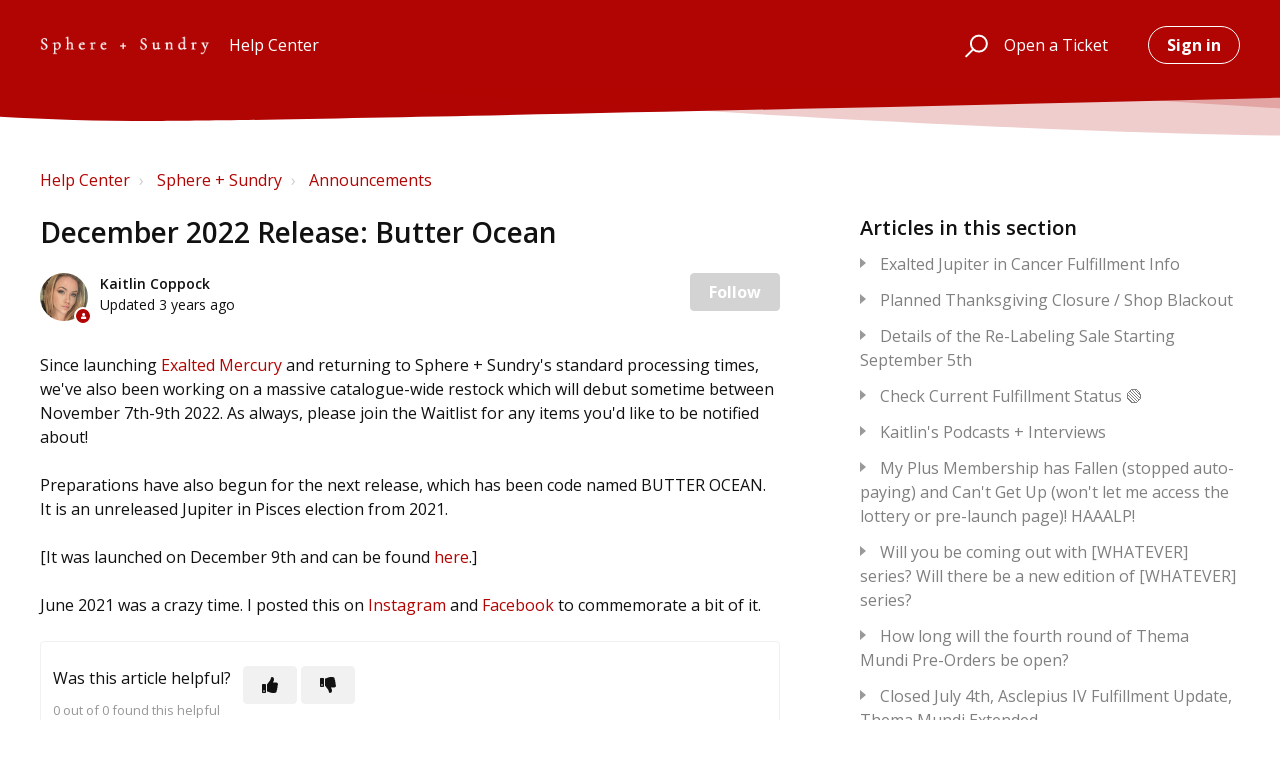

--- FILE ---
content_type: text/html; charset=utf-8
request_url: https://help.sphereandsundry.com/hc/en-us/articles/11007364258067-December-2022-Release-Butter-Ocean
body_size: 8672
content:
<!DOCTYPE html>
<html dir="ltr" lang="en-US">
<head>
  <meta charset="utf-8" />
  <!-- v26880 -->


  <title>December 2022 Release: Butter Ocean &ndash; Help Center</title>

  

  <meta name="description" content="Since launching Exalted Mercury and returning to Sphere + Sundry's standard processing times, we've also been working on a massive..." /><meta property="og:image" content="https://help.sphereandsundry.com/hc/theming_assets/01HZKVST2Z4VYRJYKMX328GZHN" />
<meta property="og:type" content="website" />
<meta property="og:site_name" content="Help Center" />
<meta property="og:title" content="December 2022 Release: Butter Ocean" />
<meta property="og:description" content="Since launching Exalted Mercury and returning to Sphere + Sundry's standard processing times, we've also been working on a massive catalogue-wide restock which will debut sometime between November ..." />
<meta property="og:url" content="https://help.sphereandsundry.com/hc/en-us/articles/11007364258067-December-2022-Release-Butter-Ocean" />
<link rel="canonical" href="https://help.sphereandsundry.com/hc/en-us/articles/11007364258067-December-2022-Release-Butter-Ocean">
<link rel="alternate" hreflang="en-us" href="https://help.sphereandsundry.com/hc/en-us/articles/11007364258067-December-2022-Release-Butter-Ocean">
<link rel="alternate" hreflang="x-default" href="https://help.sphereandsundry.com/hc/en-us/articles/11007364258067-December-2022-Release-Butter-Ocean">

  <link rel="stylesheet" href="//static.zdassets.com/hc/assets/application-f34d73e002337ab267a13449ad9d7955.css" media="all" id="stylesheet" />
  <link rel="stylesheet" type="text/css" href="/hc/theming_assets/9178986/360002062733/style.css?digest=30036675930259">

  <link rel="icon" type="image/x-icon" href="/hc/theming_assets/01HZKVST6J5B856RN4BJ4SDHMB">

    

  <meta name="viewport" content="width=device-width, initial-scale=1.0" />

  <link href="https://fonts.googleapis.com/css?family=Open+Sans:300,300i,400,400i,600,600i,700,700i" rel="stylesheet">




<link rel="stylesheet" href="https://use.fontawesome.com/releases/v5.15.1/css/all.css" />
<link rel="stylesheet" href="//cdn.jsdelivr.net/highlight.js/9.10.0/styles/github.min.css" />
<link rel="stylesheet" href="//cdn.jsdelivr.net/npm/magnific-popup@1.1.0/dist/magnific-popup.min.css" />
<link rel="stylesheet" href="https://use.fontawesome.com/releases/v5.15.1/css/all.css" />
<link rel="stylesheet" href="/hc/theming_assets/01HZKVSQCQ7JC7YEAXA2W2ECES" />
<script src="//cdn.jsdelivr.net/npm/jquery@3.5.1/dist/jquery.min.js"></script>
<script src="//cdn.jsdelivr.net/npm/magnific-popup@1.1.0/dist/jquery.magnific-popup.min.js"></script>
<script src="//cdn.jsdelivr.net/highlight.js/9.10.0/highlight.min.js"></script>
<script>
  window.LotusConfig = {};
  LotusConfig.css = {
    activeClass: 'is-active',
    hiddenClass: 'is-hidden'
  };
</script>
<script src=""></script>

<script>
<!--  Hide default forms dropdown on the form selection page -->
 window.addEventListener('load', () => {
   const defaultForm = document.querySelector('.lt-new-request-form--form');
   if (window.location.href.indexOf('?ticket_form_id') > -1 && defaultForm) {
     defaultForm.classList.remove('is-hidden');
   }
 })
</script>
<link rel="stylesheet" href="/hc/theming_assets/01HZKVSSMGFSHRRWT4NYD730QV" />
<script src="/hc/theming_assets/01HZKVSPXQFAHZW91APHYAENT6"></script>
<script src="/hc/theming_assets/01HZKVSR7NJBFT6Q0PPZC3ZQJ1"></script>
<script src="/hc/theming_assets/01HZKVSRN2PHNVC3VM622W9FJJ"></script>
<script src="/hc/theming_assets/01HZKVSQT5JJRB74XAQJWPNXH7"></script>
  
</head>
<body class="">
  
  
  

  <a class="skip-navigation" tabindex="1"
   href="#main-content">Skip to main content</a>
<div class="layout">
  <div class="layout__head">
    <header class="topbar container is-hidden topbar--image" data-topbar>
      <div class="container-inner topbar__container-inner">
        <div class="topbar__inner">
          <div class="topbar__col clearfix">
            <div class="logo-wrapper">
              <div class="logo">
                <a title="Home" href="/hc/en-us">
                <img src="/hc/theming_assets/01HZKVST2Z4VYRJYKMX328GZHN" alt="Logo" /> </a>
              </div>
            </div>
            
              <p class="help-center-name">
                
                  Help Center
                
              </p>
            
            <button type="button" role="button" aria-label="Toggle Navigation" class="lines-button x" data-toggle-menu>
              <span class="lines"></span> </button>
          </div>
          <div class="topbar__col topbar__menu">
            <div class="topbar__collapse" data-menu>
              <div class="topbar__controls">
                <div class="topbar__search">
                  <form role="search" class="topbar__search-bar is-hidden" data-search="" data-instant="true" autocomplete="off" action="/hc/en-us/search" accept-charset="UTF-8" method="get"><input type="hidden" name="utf8" value="&#x2713;" autocomplete="off" /><input type="search" name="query" id="query" placeholder="Type your question here..." autocomplete="off" aria-label="Type your question here..." />
<input type="submit" name="commit" value="Search" /></form>
                  <button type="button" role="button" class="topbar__btn-search">
                    <svg xmlns="http://www.w3.org/2000/svg" width="23" height="24" viewBox="0 0 23 24">
                      <g fill="none" fill-rule="evenodd" transform="translate(-6 -2)">
                        <circle cx="19.889" cy="11.611" r="8" stroke="#BDBDBD" stroke-width="2"
                          transform="rotate(45 19.89 11.61)" />
                        <path fill="#BDBDBD" fill-rule="nonzero"
                          d="M9.34328327,15.6566781 L11.3432833,15.6566781 L11.3432833,25.6606781 C11.3432833,26.2106781 10.8992833,26.6566781 10.3432833,26.6566781 C9.79128327,26.6566781 9.34328327,26.2116781 9.34328327,25.6606781 L9.34328327,15.6566781 Z"
                          transform="rotate(45 10.343 21.157)" />
                      </g>
                    </svg>
                  </button>
                </div>
                
                <a class="topbar__link" href="/hc/en-us/requests/new">Submit a request</a>
                
                  <a class="btn btn--topbar" rel="nofollow" data-auth-action="signin" title="Opens a dialog" role="button" href="/hc/en-us/signin?return_to=https%3A%2F%2Fhelp.sphereandsundry.com%2Fhc%2Fen-us%2Farticles%2F11007364258067-December-2022-Release-Butter-Ocean">
                    Sign in
                  </a>
                
              </div>
            </div>
          </div>
        </div>
      </div>

      <div class="hero-unit is-hidden" data-hero-unit>
        <div class="container-inner search-box search-box--hero-unit" data-search-box>
          <div class="hero-unit__title">
            
              How can we help you today?
            
          </div>
          <form role="search" class="search" data-search="" data-instant="true" autocomplete="off" action="/hc/en-us/search" accept-charset="UTF-8" method="get"><input type="hidden" name="utf8" value="&#x2713;" autocomplete="off" /><input type="search" name="query" id="query" placeholder="Type your question here..." autocomplete="off" aria-label="Type your question here..." />
<input type="submit" name="commit" value="Search" /></form>
        </div>
      </div>

      <div class="waves waves--large is-hidden" data-wave-large>
        <svg xmlns="http://www.w3.org/2000/svg" viewBox="0 0 1900 363" width="1900">
          <defs>
            <linearGradient id="a" x1="50%" x2="50%" y1="-10.882%" y2="91.608%">
              <stop stop-color="#FCFCFD" offset="0%" />
              <stop stop-color="#FFFFFF" offset="100%" />
            </linearGradient>
          </defs>
          <g class="waves__wave" fill="none" fill-rule="evenodd" transform="translate(-435)">
            <path class="waves__wave-left waves__wave-bottom"
              d="M300.982393,242.183587 C487.436581,204.5 522.207413,191.5 710.187223,191.5 C850.77646,191.5 988.117031,227.133959 1166.84036,251.758178 C1821.8349,342.002293 1969,310.462964 1969,310.462964 L1969,318 L300.543788,318 C300.543788,318 114.528206,279.867175 300.982393,242.183587 Z" />
            <path class="waves__wave-right waves__wave-bottom"
              d="M1048.83841,287.322967 C1048.83841,287.322967 1215.84125,232.793319 1456.64436,246.088521 C1547.00702,251.077618 1578.05082,261.67316 1715.69867,281.380298 C2042.85789,328.219912 2333.50021,321.967995 2333.50021,321.967995 L2333.50021,348 L1048.50061,348 L1048.83841,287.322967 Z"
              transform="matrix(-1 0 0 1 3382 0)" />
            <path class="waves__wave-left waves__wave-top"
              d="M43.2265129,102.183587 C212.151144,64.5 243.652983,51.5 413.959805,51.5 C541.331495,51.5 719.028083,79.5365681 827.680536,111.758178 C1374.76592,274 1771,350.462964 1771,350.462964 L1771,358 L259.404292,358 C259.404292,358 -125.698118,139.867174 43.2265129,102.183587 Z" />
            <path class="waves__wave-right waves__wave-top"
              d="M658.838412,187.322967 C658.838412,187.322967 847.473396,125.508991 1066.64436,146.088521 C1285.81532,166.668052 1530.29862,234.112569 1651.04919,256.404656 C1973.32429,315.900732 2333.50021,371.967995 2333.50021,371.967995 L2333.50021,398 L658.50061,408 L658.838412,187.322967 Z"
              transform="matrix(-1 0 0 1 2992 0)" />
            <path fill-rule="nonzero"
              d="M0,31 C0,31 136.772295,-7.846544 390.5,2.5 C644.22771,12.846544 809,26.5 1171,62.5 C1533,98.5 1900,31 1900,31 L1900,625 L0,625 L0,31 Z"
              transform="translate(435 253)" />
          </g>
        </svg>
      </div>
    </header>
    <div class="waves waves--small is-hidden" data-wave-small>
      <svg xmlns="http://www.w3.org/2000/svg" viewBox="0 0 1900 47" xmlns:xlink="http://www.w3.org/1999/xlink">
        <g fill="none" fill-rule="evenodd">
          <path fill-rule="nonzero"
            d="M403.925926,32 C583.088889,32 1900,0 1900,0 L0,0 C0,0 163.540741,32 403.925926,32 Z"
            transform="translate(-250)" />
          <path fill-opacity="0.2" fill-rule="nonzero"
            d="M1342.66667,76 C1552.37037,76 1900,0.2 1900,0.2 L0,0.2 C0,0.2 896.518519,76 1342.66667,76 Z"
            transform="translate(0 -29)" />
          <path fill-opacity="0.2" fill-rule="nonzero"
            d="M1342.66667,76 C1552.37037,76 1900,0.2 1900,0.2 L0,0.2 C0,0.2 896.518519,76 1342.66667,76 Z"
            transform="translate(617 -29)" />
        </g>
      </svg>
    </div>
  </div>
  <div class="layout__content"> 

  <main role="main">
    <div class="container article-page">
  <div class="container-inner">
    <div class="row clearfix">
      <div class="column column--sm-8">
        <ol class="breadcrumbs">
  
    <li title="Help Center">
      
        <a href="/hc/en-us">Help Center</a>
      
    </li>
  
    <li title="Sphere + Sundry">
      
        <a href="/hc/en-us/categories/10832158620563-Sphere-Sundry">Sphere + Sundry</a>
      
    </li>
  
    <li title="Announcements">
      
        <a href="/hc/en-us/sections/10832192931859-Announcements">Announcements</a>
      
    </li>
  
</ol>

      </div>
    </div>

    <div class="article-container" id="main-content">
      <div class="article-container__column article-container__sidenav">
        <div data-sidenav='{"mobileBreakpoint": 991}'></div>
      </div>
      <div class="article-container__column article-container__article">
        <article class="article clearfix" itemscope itemtype="http://schema.org/Article">
          <header class="article-header">
            <h1 class="article__title" itemprop="name">
              
              December 2022 Release: Butter Ocean
            </h1>

            <div class="lt-d-sm-flex lt-justify-content-between lt-mb-4 lt-align-items-start">
              <div class="lt-mb-2 lt-me-sm-4">
                <div class="lt-entry-info ">
                  
                    <div class="lt-entry-info__avatar">
                      <div
                          class="lt-avatar lt-avatar--agent">
                        <img 
                          class="lt-user-avatar lt-user-avatar--default"
                          src="https://help.sphereandsundry.com/system/photos/17700566904083/Kaitlin_Headshot_Square_tighter.jpg" alt="" />
                      </div>
                    </div>
                  
                  <div class="lt-entry-info__content">
                    
                      <b class="author">
                        
                        Kaitlin Coppock
                        
                      </b>
                    
                    <div class="lt-meta">
                      
                        Updated <time datetime="2022-12-19T18:16:00Z" title="2022-12-19T18:16:00Z" data-datetime="relative">December 19, 2022 18:16</time>
                      
                    </div>

                    
                  </div>
                </div>
              </div>

              <div class="lt-article-subscribe lt-d-flex lt-d-print-none lt-align-items-center">
                
                  <div data-helper="subscribe" data-json="{&quot;item&quot;:&quot;article&quot;,&quot;url&quot;:&quot;/hc/en-us/articles/11007364258067-December-2022-Release-Butter-Ocean/subscription.json&quot;,&quot;follow_label&quot;:&quot;Follow&quot;,&quot;unfollow_label&quot;:&quot;Unfollow&quot;,&quot;following_label&quot;:&quot;Following&quot;,&quot;can_subscribe&quot;:true,&quot;is_subscribed&quot;:false}"></div>
                
              </div>
            </div>
          </header>

          <div class="article__body markdown" itemprop="articleBody" data-article>
            <p>Since launching <a href="https://sphereandsundry.com/product-category/plus-membership-subscription/exalted-mercury/" target="_blank" rel="noopener noreferrer">Exalted Mercury</a> and returning to Sphere + Sundry's standard processing times, we've also been working on a massive catalogue-wide restock which will debut sometime between November 7th-9th 2022. As always, please join the Waitlist for any items you'd like to be notified about!</p>
<p>Preparations have also begun for the next release, which has been code named BUTTER OCEAN. It is an unreleased Jupiter in Pisces election from 2021.</p>
<p>[It was launched on December 9th and can be found <a href="https://sphereandsundry.com/product-category/series/butter-ocean-jupiter-pisces/#:~:text=Butter%20Ocean%20was%20the%20code,debut." target="_blank" rel="noopener">here</a>.]</p>
<p>June 2021 was a crazy time. I posted this on <a href="https://www.instagram.com/p/CkmLCVkSlpn/" target="_blank" rel="noopener noreferrer">Instagram</a> and <a href="https://www.facebook.com/sphereandsundry/posts/pfbid02cLopKpypnLZsK6rQvzJD8WPf7ffgxwsHWquTQnMGHDhoFViTJESqPZXQFHu6bW9dl?notif_id=1667688583980426&amp;notif_t=feedback_reaction_generic&amp;ref=notif" target="_blank" rel="noopener noreferrer">Facebook</a> to commemorate a bit of it.</p>
          </div>

          <div class="article__attachments">
            
          </div>
        </article>

        <footer class="article-footer clearfix">
          
            <div class="article-vote">
              <span class="article-vote-question">Was this article helpful?</span>
              <div class="article-vote-controls">
                <button type="button" class="btn article-vote-controls__item article-vote-controls__item--up" data-auth-action="signin" aria-label="This article was helpful" aria-pressed="false">
                  <span class="fa fa-thumbs-up"></span>
                </button>
                <button type="button" class="btn article-vote-controls__item article-vote-controls__item--down" data-auth-action="signin" aria-label="This article was not helpful" aria-pressed="false">
                  <span class="fa fa-thumbs-down"></span>
                </button>
              </div>
              <small class="article-vote-count">
                <span class="article-vote-label">0 out of 0 found this helpful</span>
              </small>
            </div>
          
        </footer>

        
        
          <section class="lt-comments" itemscope itemtype="http://schema.org/UserComments" id="article-comments">
            <header class="lt-comments__header ">
              <h2>Comments</h2>
              <div class="lt-comment-sorter lt-mb-5 lt-d-print-none lt-d-md-flex lt-align-items-center lt-justify-content-between">
                <div class="lt-mb-4 lt-pe-md-4">
                  0 comments
                </div>
          
                
              </div>
            </header>
          
            
          
            <p class="lt-comments__callout lt-d-print-none">Please <a data-auth-action="signin" rel="nofollow" href="https://sphereandsundry.zendesk.com/access?brand_id=360002062733&amp;return_to=https%3A%2F%2Fhelp.sphereandsundry.com%2Fhc%2Fen-us%2Farticles%2F11007364258067-December-2022-Release-Butter-Ocean">sign in</a> to leave a comment.</p>
          
            
          </section>
        
      </div>
      <div class="article-container__column article-container__toc">
        <div data-toc='{"mobileBreakpoint": 991}'></div>
      </div>

      <div
        class="article-container__column article-container__sidebar">
        <div class="article-sidebar">
          
            <section class="section-articles">
              <h3 class="section-articles__title">Articles in this section</h3>
              <ul class="section-articles__list">
                
                  <li class="section-articles__item">
                    <a href="/hc/en-us/articles/47206192909587-Exalted-Jupiter-in-Cancer-Fulfillment-Info" class="section-articles__link ">Exalted Jupiter in Cancer Fulfillment Info</a>
                  </li>
                
                  <li class="section-articles__item">
                    <a href="/hc/en-us/articles/34995266546067-Planned-Thanksgiving-Closure-Shop-Blackout" class="section-articles__link ">Planned Thanksgiving Closure / Shop Blackout</a>
                  </li>
                
                  <li class="section-articles__item">
                    <a href="/hc/en-us/articles/33026173369107-Details-of-the-Re-Labeling-Sale-Starting-September-5th" class="section-articles__link ">Details of the Re-Labeling Sale Starting September 5th</a>
                  </li>
                
                  <li class="section-articles__item">
                    <a href="/hc/en-us/articles/18371376535827-Check-Current-Fulfillment-Status" class="section-articles__link ">Check Current Fulfillment Status 🟢</a>
                  </li>
                
                  <li class="section-articles__item">
                    <a href="/hc/en-us/articles/17700814622995-Kaitlin-s-Podcasts-Interviews" class="section-articles__link ">Kaitlin&#39;s Podcasts + Interviews</a>
                  </li>
                
                  <li class="section-articles__item">
                    <a href="/hc/en-us/articles/15435738806547-My-Plus-Membership-has-Fallen-stopped-auto-paying-and-Can-t-Get-Up-won-t-let-me-access-the-lottery-or-pre-launch-page-HAAALP" class="section-articles__link ">My Plus Membership has Fallen (stopped auto-paying) and Can&#39;t Get Up (won&#39;t let me access the lottery or pre-launch page)! HAAALP!</a>
                  </li>
                
                  <li class="section-articles__item">
                    <a href="/hc/en-us/articles/14160950362899-Will-you-be-coming-out-with-WHATEVER-series-Will-there-be-a-new-edition-of-WHATEVER-series" class="section-articles__link ">Will you be coming out with [WHATEVER] series? Will there be a new edition of [WHATEVER] series?</a>
                  </li>
                
                  <li class="section-articles__item">
                    <a href="/hc/en-us/articles/18372299157011-How-long-will-the-fourth-round-of-Thema-Mundi-Pre-Orders-be-open" class="section-articles__link ">How long will the fourth round of Thema Mundi Pre-Orders be open?</a>
                  </li>
                
                  <li class="section-articles__item">
                    <a href="/hc/en-us/articles/18179277398803-Closed-July-4th-Asclepius-IV-Fulfillment-Update-Thema-Mundi-Extended" class="section-articles__link ">Closed July 4th, Asclepius IV Fulfillment Update, Thema Mundi Extended</a>
                  </li>
                
                  <li class="section-articles__item">
                    <a href="/hc/en-us/articles/15316739992211-Mercury-in-Gemini-Launch-Details-April-2023" class="section-articles__link ">Mercury in Gemini Launch Details (April 2023)</a>
                  </li>
                
              </ul>
              
                <a href="/hc/en-us/sections/10832192931859-Announcements" class="btn btn--primary">See more</a>
              
            </section>
          
          
            <div data-recent-articles></div>
          
        </div>
      </div>
    </div>
  </div>
</div>

  </main>

  </div>
<div class="layout__footer">
  <footer class="footer">
    <div class="footer__wrapper container">
      <div class="waves waves--footer">
        <svg xmlns="http://www.w3.org/2000/svg" viewBox="0 0 1900 100" width="1900"
             xmlns:xlink="http://www.w3.org/1999/xlink">
          <g transform="translate(-578)">
            <path class="waves__wave waves__wave-footer-with-opacity"
                  d="M0,74.3635517 C0,74.3635517 149.686491,112.453979 552.5,94.3635517 C955.313509,76.2731247 1085.21689,63.4466345 1336,24.3635517 C1586.78311,-14.7195311 1900,116 1900,116 L1900,684.363552 L0,684.363552 L0,74.3635517 Z"
                  opacity="0.4"/>
            <path class="waves__wave waves__wave-footer-with-opacity"
                  d="M578,21 C578,21 700,-7.5 1130.5,61.7525987 C1561,131.005197 1663.21689,18.4672903 1914,3.21512382 C2164.78311,-12.0370427 2478,51.0201205 2478,51.0201205 L2478,292 L578,292 L578,21 Z"
                  opacity="0.4"/>
            <path class="waves__wave waves__wave--footer-primary"
                  d="M578,81.0871789 C729,43 948.5,20.5 1208.5,38.5 C1468.5,56.5 2141,147 2478,10 C2478,159 2478,645.450731 2478,645.450731 L578,645.450731 C578,645.450731 578,129 578,81.0871789 Z"/>
          </g>
        </svg>
      </div>
      <section class="footer-submit-ticket is-hidden" data-footer-submit-ticket>
        <h2 class="footer-submit-ticket__title">
          
            Can&#39;t find what you&#39;re looking for?
          
        </h2>
        <h4 class="footer-submit-ticket__subtitle">
          
            We&#39;re happy to help!
          
        </h4>
        <a class="btn btn--primary footer-submit-ticket__btn" href="/hc/en-us/requests/new">Submit a request</a>
      </section>
      <div class="container-inner footer__inner">
        <div class="footer__col copyright">
          <p>&copy; Sphere + Sundry</p>
        </div>
        <div class="footer__col footer__col--social-links">
          
            <a href="https://www.facebook.com/sphereandsundry"
              target="_blank" class="footer-social-link fab fa-facebook"></a>
          
          
            <a href="https://twitter.com/Kaitlin_Coppock"
              target="_blank" class="footer-social-link fab fa-twitter"></a>
          
          
          
          
            <a href="https://www.instagram.com/sphere_and_sundry/"
              target="_blank" class="footer-social-link fab fa-instagram"></a>
          
        </div>
      </div>
    </div>
  </footer>
</div>
</div>




  <!-- / -->

  
  <script src="//static.zdassets.com/hc/assets/en-us.bbb3d4d87d0b571a9a1b.js"></script>
  

  <script type="text/javascript">
  /*

    Greetings sourcecode lurker!

    This is for internal Zendesk and legacy usage,
    we don't support or guarantee any of these values
    so please don't build stuff on top of them.

  */

  HelpCenter = {};
  HelpCenter.account = {"subdomain":"sphereandsundry","environment":"production","name":"Sphere + Sundry"};
  HelpCenter.user = {"identifier":"da39a3ee5e6b4b0d3255bfef95601890afd80709","email":null,"name":"","role":"anonymous","avatar_url":"https://assets.zendesk.com/hc/assets/default_avatar.png","is_admin":false,"organizations":[],"groups":[]};
  HelpCenter.internal = {"asset_url":"//static.zdassets.com/hc/assets/","web_widget_asset_composer_url":"https://static.zdassets.com/ekr/snippet.js","current_session":{"locale":"en-us","csrf_token":null,"shared_csrf_token":null},"usage_tracking":{"event":"article_viewed","data":"[base64]--e449568cecebc802d04e504112e87591bb37454f","url":"https://help.sphereandsundry.com/hc/activity"},"current_record_id":"11007364258067","current_record_url":"/hc/en-us/articles/11007364258067-December-2022-Release-Butter-Ocean","current_record_title":"December 2022 Release: Butter Ocean","current_text_direction":"ltr","current_brand_id":360002062733,"current_brand_name":"Sphere + Sundry","current_brand_url":"https://sphereandsundry.zendesk.com","current_brand_active":true,"current_path":"/hc/en-us/articles/11007364258067-December-2022-Release-Butter-Ocean","show_autocomplete_breadcrumbs":true,"user_info_changing_enabled":false,"has_user_profiles_enabled":false,"has_end_user_attachments":true,"user_aliases_enabled":false,"has_anonymous_kb_voting":false,"has_multi_language_help_center":true,"show_at_mentions":false,"embeddables_config":{"embeddables_web_widget":false,"embeddables_help_center_auth_enabled":false,"embeddables_connect_ipms":false},"answer_bot_subdomain":"static","gather_plan_state":"not_started","has_article_verification":false,"has_gather":false,"has_ckeditor":false,"has_community_enabled":false,"has_community_badges":false,"has_community_post_content_tagging":false,"has_gather_content_tags":false,"has_guide_content_tags":true,"has_user_segments":true,"has_answer_bot_web_form_enabled":true,"has_garden_modals":false,"theming_cookie_key":"hc-da39a3ee5e6b4b0d3255bfef95601890afd80709-2-preview","is_preview":false,"has_search_settings_in_plan":true,"theming_api_version":2,"theming_settings":{"toggle_translations":false,"body_bg":"#fff","brand_primary":"rgba(177, 5, 3, 1)","brand_secondary":"rgba(177, 5, 3, 1)","text_color":"#111","link_color":"rgba(177, 5, 3, 1)","border_color":"#f1f1f1","font_size_base":"16px","font_family_base":"'Open Sans', sans-serif","line_height_base":"1.5","hero_show_image":true,"hero_homepage_image":"/hc/theming_assets/01HZKVSSYPTRDCEY5W92EDXM48","hero_unit_mask_bg":"rgba(177, 5, 3, 1)","hero_unit_mask_opacity":"0.8","hero_title":"How can we help you today?","hero_title_color":"#fff","search_placeholder":"Type your question here...","button_color_1":"rgba(211, 211, 211, 1)","logo":"/hc/theming_assets/01HZKVST2Z4VYRJYKMX328GZHN","logo_height":"20px","favicon":"/hc/theming_assets/01HZKVST6J5B856RN4BJ4SDHMB","border_radius_base":"4px","toggle_custom_blocks":true,"toggle_promoted_articles":true,"toggle_category_list":false,"toggle_category_tree":true,"toggle_recent_activity":true,"brand_info":"#5bc0de","brand_success":"#504d7f","brand_warning":"#fad782","brand_danger":"#ff5252","custom_block_1_type":"custom","custom_block_1_icon":"/hc/theming_assets/01HZKVSTAVYRE333TGEWA0AHR3","custom_block_1_title":"Main Site","custom_block_1_description":"Return to the S+ website","custom_block_1_url":"https://sphereandsundry.com","custom_block_2_type":"custom","custom_block_2_icon":"/hc/theming_assets/01HZKVSTF0G5SK995ZK8GA13DV","custom_block_2_title":"FAQs","custom_block_2_description":"Find the answers","custom_block_2_url":"https://sphereandsundry.zendesk.com/hc/en-us/sections/10832158628243-Order-Policy-FAQs","custom_block_3_type":"community","custom_block_3_icon":"/hc/theming_assets/01HZKVSTW8M6WSZ22JN9V4ANQX","custom_block_3_title":"Community","custom_block_3_description":"Need help? We have you covered all the time","custom_block_3_url":"https://community.sphereandsundry.com","custom_block_4_type":"submit_a_request","custom_block_4_icon":"/hc/theming_assets/01HZKVSTZW9A0RJ6Z6VXR3DHKV","custom_block_4_title":"Need resolution?","custom_block_4_description":"We'll getcha taken care of 😽","custom_block_4_url":"https://sphereandsundry.zendesk.com/hc/en-us/requests/new","toggle_help_center_title":true,"help_center_title":"Help Center","topbar_text_color":"#fff","topbar_link_color":"#fff","topbar_button_color":"#fff","footer_text_color":"#fff","footer_link_color":"#fff","footer_social_link_color":"#fff","footer_cta_title":"Can't find what you're looking for?","footer_cta_subtitle":"We're happy to help!","toggle_facebook_icon":true,"facebook_url":"https://www.facebook.com/sphereandsundry","toggle_twitter_icon":true,"twitter_url":"https://twitter.com/Kaitlin_Coppock","toggle_youtube_icon":false,"youtube_url":"https://youtube.com","toggle_linkedin_icon":false,"linkedin_url":"https://linkedin.com","toggle_instagram_icon":true,"instagram_url":"https://www.instagram.com/sphere_and_sundry/","show_articles_in_section":true,"show_article_author":true,"show_article_comments":true,"show_follow_article":true,"show_recently_viewed_articles":true,"show_follow_section":true,"show_follow_community_post":true,"show_follow_community_topic":true},"has_pci_credit_card_custom_field":true,"help_center_restricted":false,"is_assuming_someone_else":false,"flash_messages":[],"user_photo_editing_enabled":true,"user_preferred_locale":"en-us","base_locale":"en-us","login_url":"https://sphereandsundry.zendesk.com/access?brand_id=360002062733\u0026return_to=https%3A%2F%2Fhelp.sphereandsundry.com%2Fhc%2Fen-us%2Farticles%2F11007364258067-December-2022-Release-Butter-Ocean","has_alternate_templates":false,"has_custom_statuses_enabled":false,"has_hc_generative_answers_setting_enabled":true,"has_generative_search_with_zgpt_enabled":false,"has_suggested_initial_questions_enabled":false,"has_guide_service_catalog":false,"has_service_catalog_search_poc":false,"has_service_catalog_itam":false,"has_csat_reverse_2_scale_in_mobile":false,"has_knowledge_navigation":false,"has_unified_navigation":false,"has_unified_navigation_eap_access":false,"has_csat_bet365_branding":false,"version":"v26880","dev_mode":false};
</script>

  
  
  <script src="//static.zdassets.com/hc/assets/hc_enduser-9d4172d9b2efbb6d87e4b5da3258eefa.js"></script>
  <script type="text/javascript" src="/hc/theming_assets/9178986/360002062733/script.js?digest=30036675930259"></script>
  
</body>
</html>

--- FILE ---
content_type: text/css
request_url: https://help.sphereandsundry.com/hc/theming_assets/01HZKVSSMGFSHRRWT4NYD730QV
body_size: 720
content:
.widget-contacts.svelte-1k7yf85{font-family:-apple-system, BlinkMacSystemFont, 'Segoe UI', Roboto, Oxygen, Ubuntu, Cantarell,
      'Open Sans', 'Helvetica Neue', sans-serif}.widget-contacts__menu.svelte-1wugmya{position:fixed;right:30px;bottom:100px;display:-webkit-box;display:-ms-flexbox;display:flex;-webkit-box-pack:center;-ms-flex-pack:center;justify-content:center;-webkit-box-orient:vertical;-webkit-box-direction:normal;-ms-flex-direction:column;flex-direction:column;-webkit-box-shadow:8px 8px 15px 0 rgba(45, 45, 45, 0.5);box-shadow:8px 8px 15px 0 rgba(45, 45, 45, 0.5);border-radius:6px;overflow-x:hidden;overflow-y:auto;max-height:calc(100vh - 196px);min-width:calc(100vw - 60px);max-width:calc(100vw - 60px);z-index:9999 !important}@media(min-width: 768px){.widget-contacts__menu.svelte-1wugmya{min-width:320px;max-width:320px}}.widget-contacts-menu__header.svelte-1wugmya{color:#ffffff;width:100%;max-width:100%;min-height:75px;padding:24px 27px;line-height:1.3;-webkit-box-sizing:border-box;box-sizing:border-box;background-color:var(--brand-color);background-size:100% 100%;background-repeat:repeat;overflow:inherit;text-overflow:ellipsis;word-break:break-word;word-wrap:break-word;border-top-left-radius:6px;border-top-right-radius:6px;text-align:left}.widget-contacts-menu__title.svelte-1wugmya{font-size:1.25em;letter-spacing:0.04em;text-transform:none;margin:0 0 8px 0}.widget-contacts-menu__description.svelte-1wugmya{font-size:0.875em;letter-spacing:0.0285em;margin:0}.widget-contacts-menu__list.svelte-1wugmya{width:100%;display:-webkit-box;display:-ms-flexbox;display:flex;-webkit-box-orient:vertical;-webkit-box-direction:normal;-ms-flex-direction:column;flex-direction:column;-ms-flex-wrap:nowrap;flex-wrap:nowrap;-webkit-box-align:center;-ms-flex-align:center;align-items:center;-ms-flex-line-pack:center;align-content:center;margin:0;padding-left:0;list-style-type:none;border-radius:6px}.widget-contacts__button.svelte-44sttq{position:fixed;bottom:25px;right:30px;cursor:pointer;width:56px;height:56px;background-color:var(--brand-color);border:none;border-radius:50%;-webkit-box-shadow:2px 2px 5px 0 rgba(45, 45, 45, 0.5);box-shadow:2px 2px 5px 0 rgba(45, 45, 45, 0.5);text-align:center;z-index:9999 !important;margin:0;padding:0;-webkit-transition:background-color 0.25s ease;transition:background-color 0.25s ease;overflow:hidden}.widget-contacts__button.svelte-44sttq:hover:before,.widget-contacts__button.svelte-44sttq:focus:before{content:'';position:absolute;top:0;bottom:0;left:0;right:0;width:100%;height:100%;background-color:rgba(0, 0, 0, 0.2)}.widget-contacts__icon.svelte-44sttq{width:100%;height:100%;display:-webkit-box;display:-ms-flexbox;display:flex;-webkit-box-pack:center;-ms-flex-pack:center;justify-content:center;-webkit-box-align:center;-ms-flex-align:center;align-items:center}.widget-contacts-menu__item.svelte-l4td3o.svelte-l4td3o{width:100%;min-height:60px;-webkit-box-sizing:border-box;box-sizing:border-box;padding-top:0;padding-bottom:0;display:-webkit-box;display:-ms-flexbox;display:flex;-webkit-box-orient:horizontal;-webkit-box-direction:normal;-ms-flex-direction:row;flex-direction:row;-ms-flex-wrap:nowrap;flex-wrap:nowrap;-webkit-box-pack:start;-ms-flex-pack:start;justify-content:flex-start;-webkit-box-align:center;-ms-flex-align:center;align-items:center;pointer-events:auto;cursor:pointer;-webkit-transition:background-color 0.25s ease;transition:background-color 0.25s ease;background-color:#fff}.widget-contacts-menu__item.svelte-l4td3o.svelte-l4td3o:not(:last-child){border-bottom:1px solid #dcdcdc}.widget-contacts-menu__item.svelte-l4td3o.svelte-l4td3o:hover{background-color:#fafafa}.widget-contacts-menu__item.svelte-l4td3o:hover .widget-contacts-menu__link.svelte-l4td3o{color:var(--brand-color)}.widget-contacts-menu__link.svelte-l4td3o.svelte-l4td3o{display:-webkit-box;display:-ms-flexbox;display:flex;height:100%;padding:14px 0 14px 0;text-decoration:none;-webkit-box-align:center;-ms-flex-align:center;align-items:center;color:#333;align-items:center;vertical-align:middle;width:100%}.widget-contacts-menu__link-icon.svelte-l4td3o.svelte-l4td3o{height:32px;max-height:32px;width:80px}.widget-contacts-menu__link-name.svelte-l4td3o.svelte-l4td3o{font-size:1em;padding-right:24px;letter-spacing:0.025rem;overflow:hidden;text-overflow:ellipsis;white-space:pre-line;word-break:keep-all;word-wrap:normal;-webkit-transition:color 0.25s ease;transition:color 0.25s ease;line-height:1.5}.widget-contacts-menu__link-icon.svelte-l4td3o.svelte-l4td3o{width:32px;max-width:32px;height:auto;-webkit-box-sizing:content-box;box-sizing:content-box;stroke:var(--brand-color) !important;background-color:transparent;padding-left:24px;padding-right:24px;display:-webkit-box;display:-ms-flexbox;display:flex;-webkit-box-align:center;-ms-flex-align:center;align-items:center;-webkit-box-pack:center;-ms-flex-pack:center;justify-content:center}

--- FILE ---
content_type: text/javascript; charset=utf-8
request_url: https://help.sphereandsundry.com/hc/theming_assets/9178986/360002062733/script.js?digest=30036675930259
body_size: 1380
content:
hljs.initHighlightingOnLoad();

const HC_SETTINGS = {
  css: {
    activeClass: 'is-active',
    hiddenClass: 'is-hidden',
  },
};

$(() => {
  SearchResultsFilters.init();

  const $topbar = $('[data-topbar]');
  const $heroUnit = $('[data-hero-unit]');
  const $topSearchBar = $('.topbar__search-bar');
  const $topSearchBarQuery = $topSearchBar.find('#query');
  const $topSearchBarBtn = $('.topbar__btn-search');

  if (LotusUtils.isHomePage()) {
    $topbar.addClass('topbar--large');
    $heroUnit.removeClass(HC_SETTINGS.css.hiddenClass);
    $('[data-wave-large]').removeClass(HC_SETTINGS.css.hiddenClass);
    $('[data-footer-submit-ticket]').removeClass(HC_SETTINGS.css.hiddenClass);
  } else {
    $topbar.addClass('topbar--small');
    $('[data-wave-small]').removeClass(HC_SETTINGS.css.hiddenClass);
  }

  $topbar.removeClass(HC_SETTINGS.css.hiddenClass);
  $(window).trigger('resize');

  $('[data-toggle-menu]').click(function () {
    $(this).toggleClass(HC_SETTINGS.css.activeClass);
    $('[data-menu]').toggle();
  });

  // Social share popups
  $('.share a').click(function (e) {
    e.preventDefault();
    window.open(this.href, '', 'height = 500, width = 500');
  });

  // Toggle the share dropdown in communities
  $('.share-label').on('click', function (e) {
    e.stopPropagation();
    const isSelected = this.getAttribute('aria-selected') === 'true';
    this.setAttribute('aria-selected', !isSelected);
    $('.share-label').not(this).attr('aria-selected', 'false');
  });

  $(document).on('click', () => {
    $('.share-label').attr('aria-selected', 'false');
  });

  function search() {
    window.location.search = $.param({
      query: $('#quick-search').val(),
      status: $('#request-status-select').val(),
      organization_id: $('#request-organization-select').val(),
    });
  }

  // Submit search on select change
  $('#request-status-select, #request-organization-select').on('change', () => {
    search();
  });
  
    // translate 'submit a request' to 'something else'
  Array.prototype.forEach.call(document.querySelectorAll('a,h1,li'), function(a) {
    	if (a.textContent.includes("Submit a request")) {
  	      a.textContent = 'Open a Ticket';
  	}
  });

  // Submit search on input enter
  $('#quick-search').on('keypress', (e) => {
    if (e.which === 13) {
      search();
    }
  });

  $('.image-with-lightbox').magnificPopup({
    type: 'image',
    closeOnContentClick: true,
    closeBtnInside: false,
    fixedContentPos: true,
    mainClass: 'mfp-with-zoom', // class to remove default margin from left and right side
    image: {
      verticalFit: true,
    },
    zoom: {
      enabled: true,
      duration: 300, // don't foget to change the duration also in CSS
    },
  });

  $('.image-with-video-icon').magnificPopup({
    disableOn: 700,
    type: 'iframe',
    mainClass: 'mfp-fade',
    removalDelay: 160,
    preloader: false,
    fixedContentPos: false,
  });

  $('.accordion__item-title').on('click', function () {
    const $title = $(this);
    $title.toggleClass('accordion__item-title--active');
    $title.parents('.accordion__item').find('.accordion__item-content').slideToggle();
  });

  $('.tabs-link').click(function (e) {
    e.preventDefault();
    const $link = $(this);
    const tabIndex = $link.index();
    const $tab = $link.parents('.tabs').find('.tab').eq(tabIndex);
    $link.addClass(HC_SETTINGS.css.activeClass).siblings().removeClass(HC_SETTINGS.css.activeClass);
    $tab
      .removeClass(HC_SETTINGS.css.hiddenClass)
      .siblings('.tab')
      .addClass(HC_SETTINGS.css.hiddenClass);
  });

  $topSearchBarBtn.click(function () {
    $(this).addClass(HC_SETTINGS.css.hiddenClass);
    $topSearchBar.removeClass(HC_SETTINGS.css.hiddenClass);
    $topSearchBarQuery.focus();
  });

  $(document).mouseup((e) => {
    if (!$topSearchBarQuery.is(e.target)) {
      $topSearchBar.addClass(HC_SETTINGS.css.hiddenClass);
      $topSearchBarBtn.removeClass(HC_SETTINGS.css.hiddenClass);
    }
  });

  // Fix animated icons
  $('.fa-spin').empty();

  $('img.custom-block__image').each(function () {
    const $img = $(this);
    const imgID = $img.attr('id');
    const imgClass = $img.attr('class');
    const imgURL = `${$img.attr('src')}?reset`;

    $.get(
      imgURL,
      (data) => {
        // Get the SVG tag, ignore the rest
        let $svg = $(data).find('svg');

        // Add replaced image's ID to the new SVG
        if (typeof imgID !== 'undefined') {
          $svg = $svg.attr('id', imgID);
        }
        // Add replaced image's classes to the new SVG
        if (typeof imgClass !== 'undefined') {
          $svg = $svg.attr('class', `${imgClass} replaced-svg`);
        }

        // Remove any invalid XML tags as per http://validator.w3.org
        $svg = $svg.removeAttr('xmlns:a');

        // Featured Articles
$('section.promoted-articles h4').text('Most Popular');
        
        // Replace image with new SVG
        $img.replaceWith($svg);
      },
      'xml',
    );
  });
});
